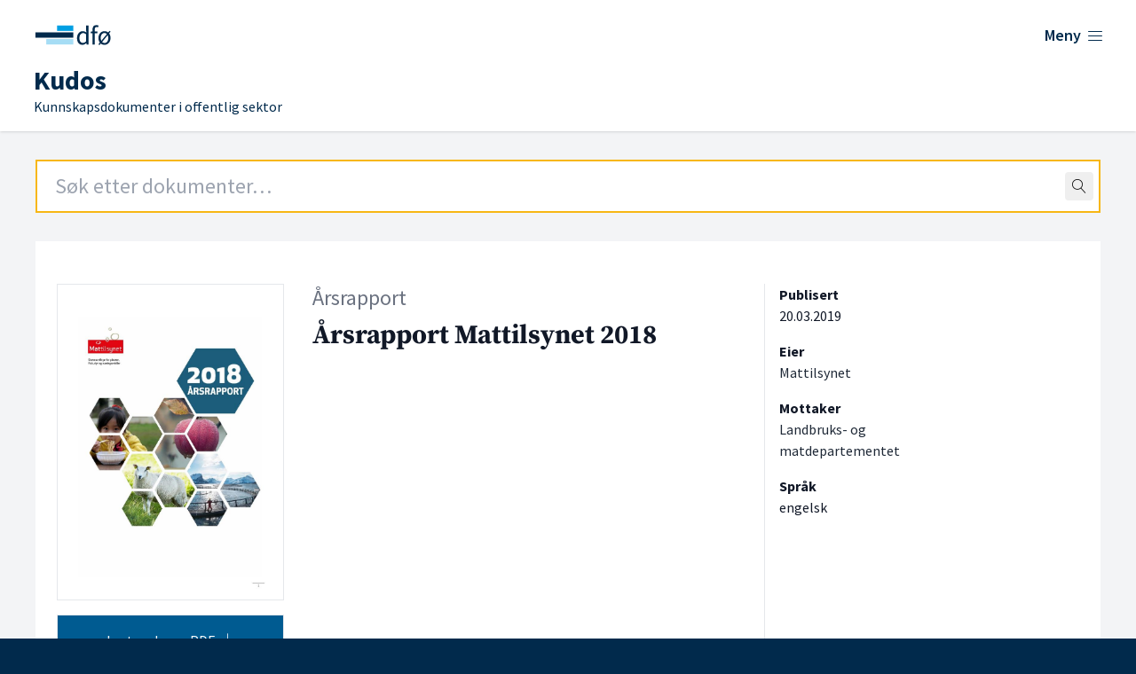

--- FILE ---
content_type: text/html; charset=UTF-8
request_url: https://kudos.dfo.no/dokument/792/arsrapport-2018-2036
body_size: 7424
content:
<!DOCTYPE html>
<html lang="no">
    <head>
        <meta charset="utf-8">
        <meta name="viewport" content="width=device-width, initial-scale=1">
        <meta name="csrf-token" content="irupwGM6yJnFC0PwpjiiTJb4mxLJnr1w5GOybfhe">

        <link rel="shortcut icon" href="https://kudos.dfo.no/favicon.svg"/>
        <link rel="apple-touch-icon" sizes="180x180" href="https://kudos.dfo.no/apple-touch-icon.png">
        <link rel="icon" type="image/png" sizes="32x32" href="https://kudos.dfo.no/favicon-32x32.png">
        <link rel="icon" type="image/png" sizes="16x16" href="https://kudos.dfo.no/favicon-16x16.png">

            <!-- Plausible -->
        <script defer data-domain="kudos.dfo.no" src="https://kudos-stats.dfo.no/js/script.js"></script>
    
    
        <!-- Matomo Tag Manager -->
        <script>
            var _mtm = window._mtm = window._mtm || [];
            _mtm.push({'mtm.startTime': (new Date().getTime()), 'event': 'mtm.Start'});
            var d=document, g=d.createElement('script'), s=d.getElementsByTagName('script')[0];
            g.async=true; g.src='https://sporing.dfo.no/js/container_eWdYH9zt.js'; s.parentNode.insertBefore(g,s);
        </script>
        <!-- End Matomo Tag Manager -->

    
        <title>Årsrapport Mattilsynet 2018 - Kudos</title>

        
    <link rel="canonical" href="https://kudos.dfo.no/dokument/792/arsrapport-mattilsynet-2018" />

    
    
    <!-- Open Graph metadata -->
    <meta property="og:site_name" content="Kudos" />
    <meta property="og:title" content="Årsrapport Mattilsynet 2018" />

    
    <!-- Dublin Core metadata -->
    <meta name="DC.Title" content="Årsrapport Mattilsynet 2018" />
    <meta name="DC.Creator" content="Mattilsynet" />
    
            <meta name="DC.Date" content="2019" />
    
    <meta name="DC.Type" content="Årsrapport" />
    <meta name="DC.Format" content="application/pdf" />
    <meta name="DC.Language" content="en" />

    <!-- Twitter metadata -->
    <meta name="twitter:title" content="Årsrapport Mattilsynet 2018" />

    
    <!-- Zotero metadata -->
    <meta name="citation_title" content="Årsrapport Mattilsynet 2018">
    <meta name="citation_date" content="2019-03-20 00:00:00">
    <meta name="citation_firstpage" content="1">
    <meta name="citation_lastpage" content="96">
    <meta name="citation_abstract" content="">
    <meta name="citation_language" content="en">
    <meta name="citation_public_url" content="https://kudos.dfo.no/dokument/792/arsrapport-mattilsynet-2018">
                    
            <meta name="citation_pdf_url" content="https://kudos.dfo.no/documents/792/files/763.pdf">
        

        <link rel="preload" as="style" href="https://kudos.dfo.no/build/assets/app.223baee6.css" /><link rel="modulepreload" href="https://kudos.dfo.no/build/assets/app.31d62289.js" /><link rel="stylesheet" href="https://kudos.dfo.no/build/assets/app.223baee6.css" data-navigate-track="reload" /><script type="module" src="https://kudos.dfo.no/build/assets/app.31d62289.js" data-navigate-track="reload"></script>
        <!-- Livewire Styles --><style >[wire\:loading][wire\:loading], [wire\:loading\.delay][wire\:loading\.delay], [wire\:loading\.inline-block][wire\:loading\.inline-block], [wire\:loading\.inline][wire\:loading\.inline], [wire\:loading\.block][wire\:loading\.block], [wire\:loading\.flex][wire\:loading\.flex], [wire\:loading\.table][wire\:loading\.table], [wire\:loading\.grid][wire\:loading\.grid], [wire\:loading\.inline-flex][wire\:loading\.inline-flex] {display: none;}[wire\:loading\.delay\.none][wire\:loading\.delay\.none], [wire\:loading\.delay\.shortest][wire\:loading\.delay\.shortest], [wire\:loading\.delay\.shorter][wire\:loading\.delay\.shorter], [wire\:loading\.delay\.short][wire\:loading\.delay\.short], [wire\:loading\.delay\.default][wire\:loading\.delay\.default], [wire\:loading\.delay\.long][wire\:loading\.delay\.long], [wire\:loading\.delay\.longer][wire\:loading\.delay\.longer], [wire\:loading\.delay\.longest][wire\:loading\.delay\.longest] {display: none;}[wire\:offline][wire\:offline] {display: none;}[wire\:dirty]:not(textarea):not(input):not(select) {display: none;}:root {--livewire-progress-bar-color: #2299dd;}[x-cloak] {display: none !important;}[wire\:cloak] {display: none !important;}</style>

    </head>
    <body class="min-h-screen font-sans antialiased bg-blue-dark">
        <div class="bg-gray-100">

            <!-- Page Header -->
            <header class="bg-white shadow">
    <div class="flex flex-wrap place-content-between max-w-7xl mx-auto pt-6 px-4 sm:px-6 lg:px-8">
        <a href="https://kudos.dfo.no" aria-hidden="true">
            <span hidden>DFØ</span>
            <div class="flex w-48 sm:w-56">
                <svg width='100%' height='100%' viewBox='0 0 800 114' version='1.1' xmlns='https://www.w3.org/2000/svg' xmlns:xlink='https://www.w3.org/1999/xlink' xml:space='preserve' xmlns:serif='https://www.serif.com/' style='fill-rule:evenodd;clip-rule:evenodd;stroke-linejoin:round;stroke-miterlimit:2;'>    <g>        <g transform='matrix(0.768628,0,0,0.768628,23.1133,15.4785)'>            <rect x='119.9' y='1.9' width='85' height='28.3' style='fill:rgb(0,159,227);'/>        </g>        <g transform='matrix(0.768628,0,0,0.768628,23.1133,15.4785)'>            <path d='M205,72.8L63.2,72.8L63.2,101.1L205,101.1L205,72.8' style='fill:rgb(166,221,245);fill-rule:nonzero;'/>        </g>        <g transform='matrix(0.768628,0,0,0.768628,23.1133,15.4785)'>            <rect x='6.5' y='37.4' width='198.4' height='28.3' style='fill:rgb(1,42,76);'/>        </g>        <g transform='matrix(0.768628,0,0,0.768628,23.1133,15.4785)'>            <path d='M272.4,27.9L272.9,38.9C270.1,36.6 267.2,34.8 264.5,33.5C261.6,32.1 258.1,31.4 254.2,31.4C250.3,31.4 246.5,32.3 242.9,33.9C239.4,35.6 236.2,38 233.5,41.1C230.8,44.2 228.6,48 227,52.4C225.4,56.8 224.5,61.8 224.5,67.3C224.5,78.6 227.1,87.5 232.2,93.7C237.3,99.9 244.2,103 252.8,103C256.8,103 260.6,102 264.1,100.1C267.6,98.2 270.7,95.9 273.4,93.4L273.5,93.4L274.5,101.3L284.5,101.3L284.5,1.5L272.4,1.5L272.4,27.9ZM272.4,48.5L272.4,83.7C269.7,86.8 266.9,89.1 264.2,90.6C261.5,92.1 258.5,92.9 255.4,92.9C249.6,92.9 245,90.6 241.8,86.2C238.6,81.7 237,75.3 237,67.2C237,63.3 237.5,59.8 238.5,56.7C239.5,53.6 240.9,50.9 242.6,48.6C244.3,46.4 246.4,44.6 248.7,43.4C251,42.2 253.5,41.5 256.2,41.5C258.9,41.5 261.7,42 264.3,43.1C266.8,44.2 269.6,46 272.4,48.5Z' style='fill:rgb(1,42,76);fill-rule:nonzero;'/>            <path d='M336.9,2.2C335.3,1.5 333.5,1 331.6,0.6C329.7,0.2 327.6,0 325.5,0C318.7,0 313.6,2 310.3,6.1C307.1,10.1 305.4,15.7 305.4,22.7L305.4,33.2L296.2,33.9L296.2,43L305.4,43L305.4,101.4L317.3,101.4L317.3,43L331.7,43L331.7,33.2L317.3,33.2L317.3,22.7C317.3,14.1 320.3,9.8 326.5,9.8C329.1,9.8 331.6,10.4 334.1,11.5L334.4,11.6L337.1,2.3L336.9,2.2Z' style='fill:rgb(1,42,76);fill-rule:nonzero;'/>            <path d='M392.4,43.3L400,34.2L394.6,29.8L387.6,38.3C384.9,36 381.9,34.3 378.7,33.2C375.3,32 371.8,31.4 368.3,31.4C364.1,31.4 360.1,32.2 356.3,33.8C352.5,35.4 349.1,37.8 346.2,40.8C343.3,43.9 341,47.7 339.2,52.1C337.5,56.5 336.6,61.6 336.6,67.3C336.6,72.3 337.3,76.9 338.6,80.8C339.9,84.7 341.7,88.1 344,91.1L336.4,100.2L342,104.6L348.8,96.2C354.4,100.7 360.9,102.9 368.1,102.9C372.3,102.9 376.3,102.1 380.1,100.5C383.9,98.9 387.3,96.6 390.2,93.5C393.1,90.5 395.4,86.7 397.2,82.3C398.9,77.9 399.8,72.8 399.8,67.2C399.8,62.2 399.1,57.6 397.8,53.5C396.5,49.7 394.7,46.2 392.4,43.3ZM368.3,41.2C373.3,41.2 377.6,43 380.9,46.5L351.5,82.1C349.5,77.9 348.5,72.8 348.5,66.8C348.5,63 349,59.5 350,56.4C351,53.2 352.4,50.5 354.1,48.3C355.8,46.1 357.9,44.3 360.4,43.1C362.8,41.8 365.4,41.2 368.3,41.2ZM368.3,93.4C363.4,93.4 359.2,91.6 355.7,88.2L385,52.4C387.1,56.7 388.1,61.8 388.1,67.8C388.1,71.6 387.6,75.1 386.6,78.2C385.6,81.3 384.2,84 382.5,86.3C380.7,88.5 378.6,90.3 376.2,91.5C373.7,92.7 371.1,93.4 368.3,93.4Z' style='fill:rgb(1,42,76);fill-rule:nonzero;'/>        </g>    </g></svg>
            </div>
        </a>

        <div class="flex" x-data="{ open: false }">
    <button @click="open = !open"
            class="text-blue-dark group bg-white rounded-md inline-flex items-center text-base font-medium hover:text-blue focus:outline-none focus:ring-2 focus:ring-offset-2 focus:ring-indigo-500" :aria-expanded="open">
        <span class="text-lg font-semibold hover:underline mr-1.5">Meny</span>
        <span x-show="! open" class="mr-1 text-xl lnr lnr-menu"></span>
        <span x-show="open" class="mr-1 text-xl lnr lnr-cross" style="display: none;"></span>
    </button>
    <div x-show="open"
         @click.away="open = false"
         x-transition:enter="transition ease-out duration-200"
         x-transition:enter-start="opacity-0 translate-y-1"
         x-transition:enter-end="opacity-100 translate-y-0"
         x-transition:leave="transition ease-in duration-150"
         x-transition:leave-start="opacity-100 translate-y-0"
         x-transition:leave-end="opacity-0 translate-y-1"
         class="absolute z-10 inset-x-0 mt-12 transform shadow-lg"
         style="display: none;"
    >
        <div class="absolute inset-0 flex" aria-hidden="true">
            <div class="bg-white w-1/2"></div>
            <div class="bg-gray-50 w-1/2"></div>
        </div>
        <div class="relative max-w-7xl mx-auto grid grid-cols-1 lg:grid-cols-2">
            <nav class="grid gap-y-10 px-4 py-8 bg-white sm:grid-cols-2 sm:gap-x-8 sm:py-12 sm:px-6 lg:px-8 xl:pr-12">
                <div>
                    <h2 class="text-base font-semibold text-gray-800">Kudos</h2>
                    <ul role="list" class="mt-5 space-y-6">
                        <li class="flow-root">
                            <a href="https://dfo.no/fagomrader/kudos/om-kudos" class="flex items-center justify-between -m-3 p-3 text-base font-medium text-gray-900 hover:text-blue-light hover:underline">
                                <span>Om Kudos</span> <span class="text-sm float-right lnr lnr-arrow-right mr-12 mt-1"></span>
                            </a>
                        </li>

                        <li class="flow-root">
                            <a href="https://dfo.no/fagomrader/kudos/dokumenttyper-i-kudos" class="flex items-center justify-between -m-3 p-3 text-base font-medium text-gray-900 hover:text-blue-light hover:underline">
                                <span>Dokumenttyper</span> <span class="text-sm float-right lnr lnr-arrow-right mr-12 mt-1"></span>
                            </a>
                        </li>

                        <li class="flow-root">
                            <a href="https://dfo.no/fagomrader/kudos/samarbeidspartene-i-kudos" class="flex items-center justify-between -m-3 p-3 text-base font-medium text-gray-900 hover:text-blue-light hover:underline">
                                <span>Samarbeidspartene</span> <span class="text-sm float-right lnr lnr-arrow-right mr-12 mt-1"></span>
                            </a>
                        </li>

                        <li class="flow-root">
                            <a href="https://kudos.dfo.no/aapne-data" class="flex items-center justify-between -m-3 p-3 text-base font-medium text-gray-900 hover:text-blue-light hover:underline">
                                <span>Åpne data</span> <span class="text-sm float-right lnr lnr-arrow-right mr-12 mt-1"></span>
                            </a>
                        </li>

                        <li class="flow-root">
                            <a href="https://kudos.dfo.no/registrere-dokument" class="flex items-center justify-between -m-3 p-3 text-base font-medium text-gray-900 hover:text-blue-light hover:underline">
                                <span>Registrer dokumenter</span> <span class="text-sm float-right lnr lnr-arrow-right mr-12 mt-1"></span>
                            </a>
                        </li>
                    </ul>
                </div>
                <div>
                    <h2 class="text-base font-semibold text-gray-800">DFØ</h2>
                    <ul role="list" class="mt-5 space-y-6">
                        <li class="flow-root">
                            <a href="https://dfo.no/om-dfo" target="_blank" class="flex items-center justify-between -m-3 p-3 text-base font-medium text-gray-900 hover:text-blue-light hover:underline">
                                <span>Om <abbr title="Direktoratet for forvaltning og økonomistyring">DFØ</abbr></span> <span class="text-sm float-right lnr lnr-arrow-right mr-12 mt-1"></span>
                            </a>
                        </li>

                        <li class="flow-root">
                            <a href="https://dfo.no/om-dfo/personvern" target="_blank" class="flex items-center justify-between -m-3 p-3 text-base font-medium text-gray-900 hover:text-blue-light hover:underline">
                                <span>Personvern i <abbr title="Direktoratet for forvaltning og økonomistyring">DFØ</abbr></span> <span class="text-sm float-right lnr lnr-arrow-right mr-12 mt-1"></span>
                            </a>
                        </li>
                    </ul>
                </div>
            </nav>
        </div>
    </div>
</div>
    </div>
    <div class="max-w-7xl mx-auto pt-4 px-4 pb-4 sm:px-6 lg:px-8">
        <a href="https://kudos.dfo.no">
            <h1 class="font-sans text-blue-dark pl-1 md:pl-1.5 leading-0 text-base">
                <span class="text-3xl font-bold">Kudos</span>

                                <br>
                <span class="text-base font-normal leading-0">Kunnskapsdokumenter i offentlig sektor</span>
            </h1>
        </a>
    </div>

</header>

                
    


                <main>
        <div class="mt-8 pb-24">
            <div class="max-w-7xl md:min-h-[650px] mx-auto sm:px-10">

                <div class="mb-8 mx-4 sm:mx-0">
                    <div wire:snapshot="{&quot;data&quot;:{&quot;term&quot;:&quot;&quot;,&quot;topLevel&quot;:true,&quot;shouldRedirect&quot;:true,&quot;autofocus&quot;:true},&quot;memo&quot;:{&quot;id&quot;:&quot;PVXMqdEoyKPXLMwH4xtE&quot;,&quot;name&quot;:&quot;search-field&quot;,&quot;path&quot;:&quot;dokument\/792\/arsrapport-2018-2036&quot;,&quot;method&quot;:&quot;GET&quot;,&quot;children&quot;:[],&quot;scripts&quot;:[],&quot;assets&quot;:[],&quot;errors&quot;:[],&quot;locale&quot;:&quot;no&quot;},&quot;checksum&quot;:&quot;377f60089b0fa53c7fb9b375a81c43744f18a7420d02bd7490882a8241fb8b6e&quot;}" wire:effects="[]" wire:id="PVXMqdEoyKPXLMwH4xtE"
    x-data="SearchField({
        term: $wire.$entangle('term').live,
        topLevel: true
    })"
    x-on:perform-search="$wire.dispatch('submitSearch', { query: term })"
    className="relative text-black border border-gray-500"
>
    <form
            action="https://kudos.dfo.no/soek"
        x-ref="form"
>
    <div class="relative">
        <input
            class="
                border-2
                focus:outline-none
                focus:placeholder-gray-400
                focus:border-orange
                placeholder-gray-800
                px-5
                py-3
                text-2xl
                w-full
            "
             autofocus             type="text"
            autocomplete="off"
            name="query"
            aria-label="Search field"
            placeholder="Søk etter dokumenter…"
            wire:model.live.debounce.100ms="term"
            x-ref="searchField"
            x-on:focus="onFocus()"
            x-on:keydown.arrow-down.stop.prevent="highlightNext()"
            x-on:keydown.arrow-up.stop.prevent="highlightPrevious()"
            x-on:keydown.enter.stop.prevent="onEnterDown()"
            x-on:keyup.enter.stop.prevent="onEnterUp()"
            x-on:keyup.escape.stop.prevent="clear()"
        />

        <span class="absolute top-0 bottom-0 right-0 pr-2 flex items-center">
            <button
                    type="button"
                    x-show="term.length > 0"
                    style="display: none;"
                    @click="clear()"
                    class="
                    flex
                    items-center
                    justify-center
                    rounded
                    hover:bg-gray-200
                    active:bg-gray-200
                    active:outline-none
                "
            >
                <span class="lnr lnr-cross p-2"></span>
            </button>
            <button
                wire:loading.remove
                action="submit"
                class="
                    flex
                    items-center
                    justify-center
                    rounded
                    hover:bg-gray-200
                    active:bg-gray-200
                    active:outline-none
                "
            >
                <span class="lnr lnr-magnifier p-2"></span>
            </button>
            <div
                wire:loading.flex
                class="
                    flex
                    items-center
                    justify-center
                    rounded
                "
            >
                <span class="lnr lnr-sync animate-spin p-2"></span>
            </div>
        </span>
    </div>
</form>

    <div
        x-show="isOpen"
        className="
            absolute
            -inset-x-px
            top-full
            bg-white
            border
            border-t-0
            border-gray-500
            z-10
        "
    >
        <div
            className="mx-5 border-t border-gray-300"
        >
            <!--[if BLOCK]><![endif]-->            
            <!--[if ENDBLOCK]><![endif]-->
        </div>
    </div>
</div>
                </div>

                <div class="bg-white overflow-hidden">
                    <div class="p-6 sm:px-6 pt-0 md:pt-6 bg-white border-b border-gray-200 lg:pb-8">

                        <div class="flex flex-wrap mt-6 text-gray-900">

                            <!-- Thumbnail and files -->
                            <div class="w-screen md:w-64 order-3 md:order-1">

                                <!-- Show thumbnail on large screens -->
                                <img class="hidden md:block border p-1 mr-2" src="https://kudos.dfo.no/thumbnails/b86/b860928e9ff0bb262a300ce931d240d87f3218b0ee93cf68a93d437b913917cc_thumbnail_1024.jpg" alt="Forsiden av dokumentet Årsrapport Mattilsynet 2018">

                                <a href="https://kudos.dfo.no/documents/792/files/763.pdf" class="text-center block bg-blue text-white w-full p-2 py-4 my-4 border hover:border-black hover:underline">Last ned som PDF <span class="ml-1 lnr lnr-download"></span></a>

                                <p class="mt-2 text-sm text-center">
                                                                            96 sider
                                                                    </p>
                                <p class="mt-0 text-sm text-center">
                                                                            1.82 MB
                                                                    </p>

                                <!-- Optionally show thumbnail on small screens -->
                                <div class="md:hidden mt-4 font-bold" x-data="{ open: false }">
                                    <button @click="open = ! open">
                                        <span class="text-base" x-show="! open">Vis forside <span class="ml-1 mb-2 text-sm lnr lnr-chevron-down"></span></span>
                                        <span class="text-base" x-show="open">Skjul forside <span class="ml-1 mb-2 text-sm lnr lnr-chevron-up"></span></span>
                                    </button>
                                                                        <img x-show="open" class="md:block border p-1 mr-2" src="https://kudos.dfo.no/thumbnails/b86/b860928e9ff0bb262a300ce931d240d87f3218b0ee93cf68a93d437b913917cc_thumbnail_1024.jpg" alt="Forsiden av dokumentet Årsrapport Mattilsynet 2018">
                                                                    </div>

                                                            </div>

                            <!-- Main document content -->
                            <div class="w-screen mt-4 md:mt-0 md:w-2/5 md:ml-8 order-2">
                                <p class="mb-2 text-gray-500 text-xl lg:text-2xl">Årsrapport</p>
                                <h2 class="text-2xl lg:text-3xl font-serif font-bold">
                                    Årsrapport Mattilsynet 2018
                                    <span class="block xl:mt-2 text-lg lg:text-xl font-semibold font-sans"></span>
                                </h2>
                                <p class="text-lg mt-6">
                                    
                                </p>
                            </div>

                            <!-- Metadata -->
                            <div class="w-screen sm:w-40 lg:w-1/5 mt-4 lg:mt-0 xs:ml-2 md:pl-4 xl:ml-12 xl:border-l order-4">

                                <!-- Publication date -->
                                                                    <div class="mb-4 mt-4 sm:mt-0">
                                        <h3 class="font-bold text-base">Publisert</h3>
                                        <p>
                                            <time datetime="2019-03-20">20.03.2019</time>
                                        </p>
                                    </div>
                                

                                <!-- Owners -->
                                                                    <div class="mb-4">
                                        <h3 class="font-bold text-base">Eier</h3>
                                        <p>
                                                                                            
                                                <span class="text-gray-800" >Mattilsynet</span>                                                                                    </p>
                                    </div>
                                
                                <!-- Publishers -->
                                
                                <!-- Authoring actors -->
                                
                                <!-- Recipients -->
                                                                    <div class="mb-4">
                                        <h3 class="font-bold text-base">Mottaker</h3>
                                        <p>
                                                                                            
                                                <span class="text-gray-800" >Landbruks- og matdepartementet</span>                                                                                    </p>
                                    </div>
                                
                                <!-- Authors -->
                                
                                <!-- Language -->
                                                                    <div class="mb-4">
                                        <h3 class="font-bold text-base">Språk</h3>
                                        <p>engelsk</p>
                                    </div>
                                
                                <!-- Source -->
                                                                
                                <!-- Resources -->
                                
                                <!-- ISBN -->
                                
                                <!-- Tags -->
                                
                                
                                
                                                            </div>

                        </div>

                        <!-- Source -->

                    </div>
                </div>
            </div>
        </div>
    </main>

            <!-- Page Footer -->
            <footer class="text-white bg-blue-dark">
    <div class="bottom-0 flex flex-wrap h-48 px-4 mx-auto text-white max-w-7xl pt-14 sm:px-10">
        <div class="w-screen lg:w-2/3">
            <h2 class="text-2xl font-black">Kudos</h2>
            <p class="text-lg">Kunnskapsdokumenter i offentlig sektor</p>
            <ul class="mt-10 lg:mb-24 text-lg lg:mr-16 xl:mr-24">
                <li class="border-y border-white"><a class="py-2.5 px-6 text-white flex items-center justify-between hover:text-blue-light hover:underline" href="https://dfo.no/fagomrader/kudos/om-kudos">Om Kudos<span class="float-right mt-1 text-xl lnr lnr-arrow-right"></span></a></li>
                <li class="border-b border-white"><a class="py-2.5 px-6 text-white flex items-center justify-between hover:text-blue-light hover:underline" href="https://dfo.no/fagomrader/kudos/dokumenttyper-i-kudos">Dokumenttyper<span class="float-right mt-1 text-xl lnr lnr-arrow-right"></span></a></li>
                <li for="test" class="border-b border-white"><a id="test" class="py-2.5 px-6 text-white flex items-center justify-between hover:text-blue-light hover:underline" href="https://kudos.dfo.no/aapne-data">Åpne data<span class="float-right mt-1 text-xl lnr lnr-arrow-right"></span></a></li>
                <li class="border-b border-white"><a class="py-2.5 px-6 text-white flex items-center justify-between hover:text-blue-light hover:underline" target="_blank" href="https://dfo.no/tilgjengelighet">Tilgjengelighet<span class="float-right mt-1 text-xl lnr lnr-arrow-right"></span></a></li>
            </ul>
        </div>
        <div class="w-screen pb-10 mt-16 lg:mt-0 lg:w-1/3">
            <img class="w-64 pt-1 md:w-80" src="https://kudos.dfo.no/build/assets/dfo-logo-white-2-lines.fd8aff56.svg" alt="Logoen til Direktoratet for forvaltning og økonomistyring">
            <div class="lg:pl-[86px]">
                <ul class="mt-6">
                    <li>Telefon: <a class="text-white hover:underline" href="tel:+4740007997">400 07 997</a></li>
                    <li>E-post: <a class="text-white hover:underline" href="mailto:postmottak@dfo.no" aria-label="Send e-post til Direktoratet for forvaltning og økonomistyring">postmottak@dfo.no</a></li>
                    <li><abbr title="Organisasjonsnummer">Org. nr.</abbr>: <span aria-label="9 8 6, 2 5 2, 9 3 2">986 252 932</span></li>
                </ul>
                <ul class="w-1/3 lg:w-2/3 mt-7 sm:mb-12">
                    <li><a class="py-1.5 text-white flex items-center justify-between hover:text-blue-light hover:underline" href="https://www.dfo.no/om-dfo" target="_blank">Om DFØ<span class="float-right mt-1 text-xl lnr lnr-arrow-right"></span></a></li>
                    <li><a class="py-1.5 text-white flex items-center justify-between hover:text-blue-light hover:underline" href="https://www.dfo.no/om-dfo/personvern" target="_blank">Personvern<span class="float-right mt-1 text-xl lnr lnr-arrow-right"></span></a></li>
                </ul>
            </div>
        </div>
    </div>
</footer>

        </div>

        
        <script data-navigate-once="true">window.livewireScriptConfig = {"csrf":"irupwGM6yJnFC0PwpjiiTJb4mxLJnr1w5GOybfhe","uri":"\/livewire\/update","progressBar":"","nonce":""};</script>
</body>
</html>
